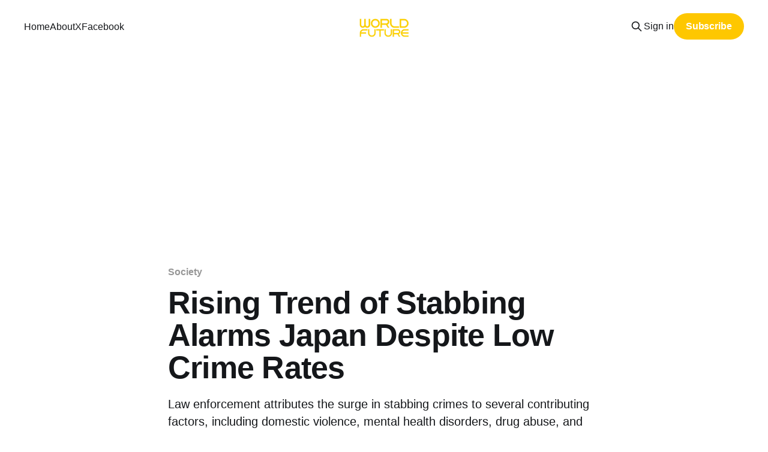

--- FILE ---
content_type: text/html; charset=utf-8
request_url: https://www.worldfuturetv.com/rising-trend-stabbing-alarms-japan/
body_size: 9089
content:
<!DOCTYPE html>
<html lang="en">
<head>

    <title>Rising Trend of Stabbing Alarms Japan Despite Low Crime Rates</title>
    <meta charset="utf-8" />
    <meta http-equiv="X-UA-Compatible" content="IE=edge" />
    <meta name="HandheldFriendly" content="True" />
    <meta name="viewport" content="width=device-width, initial-scale=1.0" />
    
    <link rel="preload" as="style" href="https://www.worldfuturetv.com/assets/built/screen.css?v=1ddcf550de" />
    <link rel="preload" as="script" href="https://www.worldfuturetv.com/assets/built/casper.js?v=1ddcf550de" />

    <link rel="stylesheet" type="text/css" href="https://www.worldfuturetv.com/assets/built/screen.css?v=1ddcf550de" />

    <meta name="description" content="Law enforcement attributes the surge in stabbing crimes to several contributing factors, including domestic violence, mental health disorders, drug abuse, and conflicts among gangs.">
    <link rel="icon" href="https://www.worldfuturetv.com/content/images/size/w256h256/2023/08/wficon.png" type="image/png">
    <link rel="canonical" href="https://www.worldfuturetv.com/rising-trend-stabbing-alarms-japan/">
    <meta name="referrer" content="no-referrer-when-downgrade">
    
    <meta property="og:site_name" content="World Future">
    <meta property="og:type" content="article">
    <meta property="og:title" content="Rising Trend of Stabbing Alarms Japan Despite Low Crime Rates">
    <meta property="og:description" content="Law enforcement attributes the surge in stabbing crimes to several contributing factors, including domestic violence, mental health disorders, drug abuse, and conflicts among gangs.">
    <meta property="og:url" content="https://www.worldfuturetv.com/rising-trend-stabbing-alarms-japan/">
    <meta property="og:image" content="https://www.worldfuturetv.com/content/images/size/w1200/2023/06/Train-Attack.png">
    <meta property="article:published_time" content="2023-06-28T06:36:55.000Z">
    <meta property="article:modified_time" content="2023-06-28T06:36:55.000Z">
    <meta property="article:tag" content="Society">
    <meta property="article:tag" content="Japan crime rate">
    <meta property="article:tag" content="Stabbing in Japan">
    <meta property="article:tag" content="world future">
    
    <meta property="article:publisher" content="https://www.facebook.com/WorldFutureTV">
    <meta property="article:author" content="https://www.facebook.com/KaziFMahmood/">
    <meta name="twitter:card" content="summary_large_image">
    <meta name="twitter:title" content="Rising Trend of Stabbing Alarms Japan Despite Low Crime Rates">
    <meta name="twitter:description" content="Law enforcement attributes the surge in stabbing crimes to several contributing factors, including domestic violence, mental health disorders, drug abuse, and conflicts among gangs.">
    <meta name="twitter:url" content="https://www.worldfuturetv.com/rising-trend-stabbing-alarms-japan/">
    <meta name="twitter:image" content="https://www.worldfuturetv.com/content/images/size/w1200/2023/06/Train-Attack.png">
    <meta name="twitter:label1" content="Written by">
    <meta name="twitter:data1" content="Kazi Mahmood">
    <meta name="twitter:label2" content="Filed under">
    <meta name="twitter:data2" content="Society, Japan crime rate, Stabbing in Japan, world future">
    <meta name="twitter:site" content="@WorldFutureTV">
    <meta name="twitter:creator" content="@kazifmahmood">
    <meta property="og:image:width" content="1200">
    <meta property="og:image:height" content="838">
    
    <script type="application/ld+json">
{
    "@context": "https://schema.org",
    "@type": "Article",
    "publisher": {
        "@type": "Organization",
        "name": "World Future",
        "url": "https://www.worldfuturetv.com/",
        "logo": {
            "@type": "ImageObject",
            "url": "https://www.worldfuturetv.com/content/images/2023/08/logo.png"
        }
    },
    "author": {
        "@type": "Person",
        "name": "Kazi Mahmood",
        "image": {
            "@type": "ImageObject",
            "url": "https://www.worldfuturetv.com/content/images/2023/04/FripkFaaMAEy3o8.jpg",
            "width": 400,
            "height": 400
        },
        "url": "https://www.worldfuturetv.com/author/kazi/",
        "sameAs": [
            "https://latestmalaysia.com",
            "https://www.facebook.com/KaziFMahmood/",
            "https://x.com/kazifmahmood"
        ]
    },
    "headline": "Rising Trend of Stabbing Alarms Japan Despite Low Crime Rates",
    "url": "https://www.worldfuturetv.com/rising-trend-stabbing-alarms-japan/",
    "datePublished": "2023-06-28T06:36:55.000Z",
    "dateModified": "2023-06-28T06:36:55.000Z",
    "image": {
        "@type": "ImageObject",
        "url": "https://www.worldfuturetv.com/content/images/size/w1200/2023/06/Train-Attack.png",
        "width": 1200,
        "height": 838
    },
    "keywords": "Society, Japan crime rate, Stabbing in Japan, world future",
    "description": "Law enforcement attributes the surge in stabbing crimes to several contributing factors, including domestic violence, mental health disorders, drug abuse, and conflicts among gangs.",
    "mainEntityOfPage": "https://www.worldfuturetv.com/rising-trend-stabbing-alarms-japan/"
}
    </script>

    <meta name="generator" content="Ghost 6.13">
    <link rel="alternate" type="application/rss+xml" title="World Future" href="https://www.worldfuturetv.com/rss/">
    <script defer src="https://cdn.jsdelivr.net/ghost/portal@~2.56/umd/portal.min.js" data-i18n="true" data-ghost="https://www.worldfuturetv.com/" data-key="0565a219c7c92db96a51e9751e" data-api="https://worldfuture.ghost.io/ghost/api/content/" data-locale="en" crossorigin="anonymous"></script><style id="gh-members-styles">.gh-post-upgrade-cta-content,
.gh-post-upgrade-cta {
    display: flex;
    flex-direction: column;
    align-items: center;
    font-family: -apple-system, BlinkMacSystemFont, 'Segoe UI', Roboto, Oxygen, Ubuntu, Cantarell, 'Open Sans', 'Helvetica Neue', sans-serif;
    text-align: center;
    width: 100%;
    color: #ffffff;
    font-size: 16px;
}

.gh-post-upgrade-cta-content {
    border-radius: 8px;
    padding: 40px 4vw;
}

.gh-post-upgrade-cta h2 {
    color: #ffffff;
    font-size: 28px;
    letter-spacing: -0.2px;
    margin: 0;
    padding: 0;
}

.gh-post-upgrade-cta p {
    margin: 20px 0 0;
    padding: 0;
}

.gh-post-upgrade-cta small {
    font-size: 16px;
    letter-spacing: -0.2px;
}

.gh-post-upgrade-cta a {
    color: #ffffff;
    cursor: pointer;
    font-weight: 500;
    box-shadow: none;
    text-decoration: underline;
}

.gh-post-upgrade-cta a:hover {
    color: #ffffff;
    opacity: 0.8;
    box-shadow: none;
    text-decoration: underline;
}

.gh-post-upgrade-cta a.gh-btn {
    display: block;
    background: #ffffff;
    text-decoration: none;
    margin: 28px 0 0;
    padding: 8px 18px;
    border-radius: 4px;
    font-size: 16px;
    font-weight: 600;
}

.gh-post-upgrade-cta a.gh-btn:hover {
    opacity: 0.92;
}</style>
    <script defer src="https://cdn.jsdelivr.net/ghost/sodo-search@~1.8/umd/sodo-search.min.js" data-key="0565a219c7c92db96a51e9751e" data-styles="https://cdn.jsdelivr.net/ghost/sodo-search@~1.8/umd/main.css" data-sodo-search="https://worldfuture.ghost.io/" data-locale="en" crossorigin="anonymous"></script>
    
    <link href="https://www.worldfuturetv.com/webmentions/receive/" rel="webmention">
    <script defer src="/public/cards.min.js?v=1ddcf550de"></script>
    <link rel="stylesheet" type="text/css" href="/public/cards.min.css?v=1ddcf550de">
    <script defer src="/public/comment-counts.min.js?v=1ddcf550de" data-ghost-comments-counts-api="https://www.worldfuturetv.com/members/api/comments/counts/"></script>
    <script defer src="/public/member-attribution.min.js?v=1ddcf550de"></script><style>:root {--ghost-accent-color: #fec700;}</style>
    <!-- Google Analytics -->
<script>
(function(i,s,o,g,r,a,m){i['GoogleAnalyticsObject']=r;i[r]=i[r]||function(){
(i[r].q=i[r].q||[]).push(arguments)},i[r].l=1*new Date();a=s.createElement(o),
m=s.getElementsByTagName(o)[0];a.async=1;a.src=g;m.parentNode.insertBefore(a,m)
})(window,document,'script','https://www.google-analytics.com/analytics.js','ga');

ga('create', 'UA-XXXXX-Y', 'auto');
ga('send', 'pageview');
</script>
<!-- End Google Analytics -->

<meta name="google-site-verification" content="B_XoWTk5DEN_oD7HswRm7z3Uk27Zf-SQ9yjVUPD-2t4" />


<!-- Google Tag Manager -->
<script>(function(w,d,s,l,i){w[l]=w[l]||[];w[l].push({'gtm.start':
new Date().getTime(),event:'gtm.js'});var f=d.getElementsByTagName(s)[0],
j=d.createElement(s),dl=l!='dataLayer'?'&l='+l:'';j.async=true;j.src=
'https://www.googletagmanager.com/gtm.js?id='+i+dl;f.parentNode.insertBefore(j,f);
})(window,document,'script','dataLayer','GTM-TSLNGPPG');</script>
<!-- End Google Tag Manager -->


<!-- Google tag (gtag.js) -->
<script async src="https://www.googletagmanager.com/gtag/js?id=UA-101166483-1"></script>
<script>
  window.dataLayer = window.dataLayer || [];
  function gtag(){dataLayer.push(arguments);}
  gtag('js', new Date());

  gtag('config', 'UA-101166483-1');
</script>

<script async src="https://pagead2.googlesyndication.com/pagead/js/adsbygoogle.js?client=ca-pub-5475981771945671"
     crossorigin="anonymous"></script>

</head>
<body class="post-template tag-society tag-hash-johan tag-japan-crime-rate tag-stabbing-in-japan tag-world-future is-head-middle-logo">
<div class="viewport">

    <header id="gh-head" class="gh-head outer">
        <div class="gh-head-inner inner">
            <div class="gh-head-brand">
                <a class="gh-head-logo" href="https://www.worldfuturetv.com">
                        <img src="https://www.worldfuturetv.com/content/images/2023/08/logo.png" alt="World Future">
                </a>
                <button class="gh-search gh-icon-btn" aria-label="Search this site" data-ghost-search><svg xmlns="http://www.w3.org/2000/svg" fill="none" viewBox="0 0 24 24" stroke="currentColor" stroke-width="2" width="20" height="20"><path stroke-linecap="round" stroke-linejoin="round" d="M21 21l-6-6m2-5a7 7 0 11-14 0 7 7 0 0114 0z"></path></svg></button>
                <button class="gh-burger" aria-label="Main Menu"></button>
            </div>

            <nav class="gh-head-menu">
                <ul class="nav">
    <li class="nav-home"><a href="https://www.worldfuturetv.com/">Home</a></li>
    <li class="nav-about"><a href="https://www.worldfuturetv.com/about/">About</a></li>
    <li class="nav-x"><a href="https://x.com/WorldFutureTV">X</a></li>
    <li class="nav-facebook"><a href="/https://www.facebook.com/groups/561611347564615">Facebook</a></li>
</ul>

            </nav>

            <div class="gh-head-actions">
                    <button class="gh-search gh-icon-btn" aria-label="Search this site" data-ghost-search><svg xmlns="http://www.w3.org/2000/svg" fill="none" viewBox="0 0 24 24" stroke="currentColor" stroke-width="2" width="20" height="20"><path stroke-linecap="round" stroke-linejoin="round" d="M21 21l-6-6m2-5a7 7 0 11-14 0 7 7 0 0114 0z"></path></svg></button>
                    <div class="gh-head-members">
                                <a class="gh-head-link" href="#/portal/signin" data-portal="signin">Sign in</a>
                                <a class="gh-head-button" href="#/portal/signup" data-portal="signup">Subscribe</a>
                    </div>
            </div>
        </div>
    </header>

    <div class="site-content">
        



<main id="site-main" class="site-main">
<article class="article post tag-society tag-hash-johan tag-japan-crime-rate tag-stabbing-in-japan tag-world-future ">

    <header class="article-header gh-canvas">

        <div class="article-tag post-card-tags">
                <span class="post-card-primary-tag">
                    <a href="/tag/society/">Society</a>
                </span>
        </div>

        <h1 class="article-title">Rising Trend of Stabbing Alarms Japan Despite Low Crime Rates</h1>

            <p class="article-excerpt">Law enforcement attributes the surge in stabbing crimes to several contributing factors, including domestic violence, mental health disorders, drug abuse, and conflicts among gangs.</p>

        <div class="article-byline">
        <section class="article-byline-content">

            <ul class="author-list instapaper_ignore">
                <li class="author-list-item">
                    <a href="/author/kazi/" class="author-avatar" aria-label="Read more of Kazi Mahmood">
                        <img class="author-profile-image" src="/content/images/size/w100/2023/04/FripkFaaMAEy3o8.jpg" alt="Kazi Mahmood" />
                    </a>
                </li>
            </ul>

            <div class="article-byline-meta">
                <h4 class="author-name"><a href="/author/kazi/">Kazi Mahmood</a></h4>
                <div class="byline-meta-content">
                    <time class="byline-meta-date" datetime="2023-06-28">28 Jun 2023</time>
                        <span class="byline-reading-time"><span class="bull">&bull;</span> 4 min read</span>
                </div>
            </div>

        </section>
        </div>

            <figure class="article-image">
                <img
                    srcset="/content/images/size/w300/2023/06/Train-Attack.png 300w,
                            /content/images/size/w600/2023/06/Train-Attack.png 600w,
                            /content/images/size/w1000/2023/06/Train-Attack.png 1000w,
                            /content/images/size/w2000/2023/06/Train-Attack.png 2000w"
                    sizes="(min-width: 1400px) 1400px, 92vw"
                    src="/content/images/size/w2000/2023/06/Train-Attack.png"
                    alt="Rising Trend of Stabbing Alarms Japan Despite Low Crime Rates"
                />
                    <figcaption><em>An alarming rate of attacks in trains - Photo: <a href="https://commons.wikimedia.org/wiki/File:Keio-Electric-Railway-Kokuryo-Station-03.jpg">Wikipedia</a></em></figcaption>
            </figure>

    </header>

    <section class="gh-content gh-canvas">
        <p>The occurrence of stabbing crimes in Japan presents a significant concern, despite the country's generally low crime rates. Recent data from the police reveals a disturbing trend of escalating violence related to stabbing crimes over the past three years. </p><p>In 2021, the reported incidents of stabbing crimes reached 1,021 cases, resulting in 189 fatalities and 832 injuries. This marked a 12.3% increase compared to the preceding year, which had 909 cases, causing 173 deaths and 736 injuries.</p><p>Law enforcement attributes the surge in stabbing crimes to several contributing factors, including domestic violence, mental health disorders, drug abuse, and conflicts among gangs.</p><figure class="kg-card kg-image-card kg-card-hascaption"><a href="https://www.businessnews.com.my/canon-content-creation-workshop/?ref=worldfuturetv.com"><img src="https://www.worldfuturetv.com/content/images/2023/06/Screenshot-2023-06-28-at-9.53.46-AM.png" class="kg-image" alt loading="lazy" width="1244" height="246" srcset="https://www.worldfuturetv.com/content/images/size/w600/2023/06/Screenshot-2023-06-28-at-9.53.46-AM.png 600w, https://www.worldfuturetv.com/content/images/size/w1000/2023/06/Screenshot-2023-06-28-at-9.53.46-AM.png 1000w, https://www.worldfuturetv.com/content/images/2023/06/Screenshot-2023-06-28-at-9.53.46-AM.png 1244w" sizes="(min-width: 720px) 720px"></a><figcaption><a href="https://www.businessnews.com.my/canon-content-creation-workshop/?ref=worldfuturetv.com">Read The Full Story Here</a></figcaption></figure><h2 id="deteriorating-situation">Deteriorating Situation</h2><p>The situation deteriorated further in 2022, with a surge in stabbing crime cases reaching 1,234, leading to 213 deaths and 1,021 injuries. This represented a 20.9% increase from the previous year and marked the highest number of stabbing crime cases since 2002. </p><p>Authorities attributed this spike to the social and economic repercussions of the COVID-19 pandemic, which heightened stress, anxiety, and frustration within the population. Additionally, the easing of COVID-19 restrictions contributed to an increase in street crime and public disorder.</p><p>In 2023, there was a slight decrease in the number of stabbing crime cases, totaling 1,198, resulting in 207 deaths and 991 injuries. Although this reflected a 2.9% decrease from 2022, it remained higher than the levels observed in 2021 and prior. </p><p>Law enforcement credited this decline to their enhanced measures for prevention and detection, such as increased patrols, surveillance cameras, metal detectors, and public awareness campaigns. However, they cautioned that stabbing crime still posed a serious threat to public safety and security, urging the public to remain vigilant and report any suspicious activities or behaviors.</p><p>Notably, a notable stabbing incident occurred on Halloween day in 2021, capturing widespread attention. Referred to as the Tokyo 'Joker' train case, it involved a violent attack on October 31, 2021, where a man dressed as the Joker character from Batman movies stabbed and wounded 17 passengers on a train in Tokyo.</p><h3 id="stabbing-alarms-japan">Stabbing Alarms Japan</h3><p>Furthermore, he ignited a fire inside the train carriage using lighter fluid, causing panic and smoke among the commuters. The perpetrator, <a href="https://en.wikipedia.org/wiki/October_2021_Tokyo_attack?ref=worldfuturetv.com">Kyota Hattori</a>, a 24-year-old unemployed individual, was apprehended at the scene and faced charges of attempted murder. According to police reports, Hattori confessed to admiring the Joker and expressed a desire to kill multiple individuals and receive the death penalty.</p><figure class="kg-card kg-image-card"><a href="https://www.worldfuturetv.com/"><img src="https://www.worldfuturetv.com/content/images/2023/04/WFlogo.png" class="kg-image" alt="World Future" loading="lazy" width="250" height="100"></a></figure><p><br>  Visit World Future for more foreign news and regional Asean stories</p><p>This incident deeply shocked Japan, a country renowned for its low crime rate and emphasis on safety. It raised concerns about the attacker's motives, mental state, and highlighted issues of social isolation and alienation among certain segments of Japanese society. </p><p>Witnesses described the assailant wearing a vivid outfit, resembling the Joker villain from Batman comics or someone attending a Halloween event. Armed with a knife, he targeted passengers on the Keio Line train, pouring a liquid similar to oil from a plastic bottle and setting it alight, resulting in partial seat damage.</p><p>A witness shared a video on social media, capturing the suspect seated with crossed legs and smoking in one of the train cars, presumably after the attack. The incident took place near Kokuryō station in the western suburbs of Tokyo, aboard an express train bound for Shinjuku, which stands as the world's busiest railway station. </p><h3 id="second-incident-on-a-tokyo-train">Second incident on a Tokyo train</h3><p>Among the victims, a male passenger in his 70s sustained critical injuries after being stabbed in the chest. Sixteen others suffered minor injuries, including smoke inhalation. To escape the flames and smoke, some passengers sought refuge in adjacent carriages or resorted to jumping out of windows. Notably, this attack marked the second knife-related incident on a Tokyo train within three months, following another stabbing in August 2021 that injured ten individuals.</p><p>Another high-profile case involved the assassination of former Prime Minister Shinzo Abe on July 8, 2022, during a campaign speech. The assailant, a gunman, shot Abe at close range and subsequently stabbed three people before being subdued by security personnel. </p><p>The perpetrator, identified as Takashi Yamaguchi, a 32-year-old former member of the Self-Defense Forces who had been discharged due to mental health issues, claimed to act on behalf of a radical group opposing Abe's policies and seeking to overthrow the government.</p><p>These examples serve to highlight that stabbing crimes in Japan are often carried out by individuals who struggle with mental health issues, social isolation, or harbor resentment towards society. Authorities have taken measures to prevent such incidents, including bolstering security measures, providing mental health support, and increasing public awareness.</p><p>In conclusion, Japan's struggle with stabbing crimes presents a serious challenge despite its reputation for safety and low overall crime rates. The alarming trend of increasing violence, fueled by factors such as mental health issues, social isolation, and resentment towards society, has prompted authorities to take action. </p><p>Efforts to enhance security measures, provide mental health support, and raise public awareness have shown some positive impact, resulting in a slight decrease in cases. However, the battle against stabbing crimes continues, emphasizing the need for ongoing vigilance, prevention measures, and support for those at risk in order to ensure public safety and security in Japan.</p>
    </section>

        <section class="article-comments gh-canvas">
            
        <script defer src="https://cdn.jsdelivr.net/ghost/comments-ui@~1.3/umd/comments-ui.min.js" data-locale="en" data-ghost-comments="https://www.worldfuturetv.com/" data-api="https://worldfuture.ghost.io/ghost/api/content/" data-admin="https://worldfuture.ghost.io/ghost/" data-key="0565a219c7c92db96a51e9751e" data-title="null" data-count="true" data-post-id="649b71434598f200010fdeab" data-color-scheme="auto" data-avatar-saturation="60" data-accent-color="#fec700" data-comments-enabled="all" data-publication="World Future" crossorigin="anonymous"></script>
    
        </section>

</article>
</main>




            <aside class="read-more-wrap outer">
                <div class="read-more inner">
                        
<article class="post-card post">

    <a class="post-card-image-link" href="/pravind-living-another-planet-hindu-group-says-go-ground-take-laws-hands-2/">

        <img class="post-card-image"
            srcset="https://images.unsplash.com/photo-1489833143676-e47dff0c3ba5?crop&#x3D;entropy&amp;cs&#x3D;tinysrgb&amp;fit&#x3D;max&amp;fm&#x3D;jpg&amp;ixid&#x3D;M3wxMTc3M3wwfDF8c2VhcmNofDIyfHxtYXVyaXRpdXN8ZW58MHx8fHwxNzE0NjE3NjI5fDA&amp;ixlib&#x3D;rb-4.0.3&amp;q&#x3D;80&amp;w&#x3D;300 300w,
                    https://images.unsplash.com/photo-1489833143676-e47dff0c3ba5?crop&#x3D;entropy&amp;cs&#x3D;tinysrgb&amp;fit&#x3D;max&amp;fm&#x3D;jpg&amp;ixid&#x3D;M3wxMTc3M3wwfDF8c2VhcmNofDIyfHxtYXVyaXRpdXN8ZW58MHx8fHwxNzE0NjE3NjI5fDA&amp;ixlib&#x3D;rb-4.0.3&amp;q&#x3D;80&amp;w&#x3D;600 600w,
                    https://images.unsplash.com/photo-1489833143676-e47dff0c3ba5?crop&#x3D;entropy&amp;cs&#x3D;tinysrgb&amp;fit&#x3D;max&amp;fm&#x3D;jpg&amp;ixid&#x3D;M3wxMTc3M3wwfDF8c2VhcmNofDIyfHxtYXVyaXRpdXN8ZW58MHx8fHwxNzE0NjE3NjI5fDA&amp;ixlib&#x3D;rb-4.0.3&amp;q&#x3D;80&amp;w&#x3D;1000 1000w,
                    https://images.unsplash.com/photo-1489833143676-e47dff0c3ba5?crop&#x3D;entropy&amp;cs&#x3D;tinysrgb&amp;fit&#x3D;max&amp;fm&#x3D;jpg&amp;ixid&#x3D;M3wxMTc3M3wwfDF8c2VhcmNofDIyfHxtYXVyaXRpdXN8ZW58MHx8fHwxNzE0NjE3NjI5fDA&amp;ixlib&#x3D;rb-4.0.3&amp;q&#x3D;80&amp;w&#x3D;2000 2000w"
            sizes="(max-width: 1000px) 400px, 800px"
            src="https://images.unsplash.com/photo-1489833143676-e47dff0c3ba5?crop&#x3D;entropy&amp;cs&#x3D;tinysrgb&amp;fit&#x3D;max&amp;fm&#x3D;jpg&amp;ixid&#x3D;M3wxMTc3M3wwfDF8c2VhcmNofDIyfHxtYXVyaXRpdXN8ZW58MHx8fHwxNzE0NjE3NjI5fDA&amp;ixlib&#x3D;rb-4.0.3&amp;q&#x3D;80&amp;w&#x3D;600"
            alt="Mauritius"
            loading="lazy"
        />


    </a>

    <div class="post-card-content">

        <a class="post-card-content-link" href="/pravind-living-another-planet-hindu-group-says-go-ground-take-laws-hands-2/">
            <header class="post-card-header">
                <div class="post-card-tags">
                </div>
                <h2 class="post-card-title">
                    Is Pravind living on another planet: Hindu group to take laws into its hands
                </h2>
            </header>
                <div class="post-card-excerpt">Social media comments from people of various religious beliefs  in Mauritius are pointing out to the fact that neither Muslims nor Christians would deface a Hindu religious icon with ‘chicken’.</div>
        </a>

        <footer class="post-card-meta">
            <time class="post-card-meta-date" datetime="2026-01-18">18 Jan 2026</time>
                <span class="post-card-meta-length">3 min read</span>
                <script
    data-ghost-comment-count="6632fcaf914ae80001bacb03"
    data-ghost-comment-count-empty=""
    data-ghost-comment-count-singular="comment"
    data-ghost-comment-count-plural="comments"
    data-ghost-comment-count-tag="span"
    data-ghost-comment-count-class-name=""
    data-ghost-comment-count-autowrap="true"
>
</script>
        </footer>

    </div>

</article>
                        
<article class="post-card post">

    <a class="post-card-image-link" href="/anwar-coalition-strategymadani/">

        <img class="post-card-image"
            srcset="/content/images/size/w300/2026/01/IMG_0694.jpeg 300w,
                    /content/images/size/w600/2026/01/IMG_0694.jpeg 600w,
                    /content/images/size/w1000/2026/01/IMG_0694.jpeg 1000w,
                    /content/images/size/w2000/2026/01/IMG_0694.jpeg 2000w"
            sizes="(max-width: 1000px) 400px, 800px"
            src="/content/images/size/w600/2026/01/IMG_0694.jpeg"
            alt="Politics"
            loading="lazy"
        />


    </a>

    <div class="post-card-content">

        <a class="post-card-content-link" href="/anwar-coalition-strategymadani/">
            <header class="post-card-header">
                <div class="post-card-tags">
                </div>
                <h2 class="post-card-title">
                    Anwar Ibrahim&#x27;s Coalition Strategy: Keep Madani Alive. But At What Cost?
                </h2>
            </header>
                <div class="post-card-excerpt">Despite apparent stability, vulnerabilities persist: coalition compromises risk alienating PH&#39;s base, UMNO unrest could escalate (especially post its March 2026 assembly)</div>
        </a>

        <footer class="post-card-meta">
            <time class="post-card-meta-date" datetime="2026-01-16">16 Jan 2026</time>
                <span class="post-card-meta-length">2 min read</span>
                <script
    data-ghost-comment-count="6960fa7b9c27220001594242"
    data-ghost-comment-count-empty=""
    data-ghost-comment-count-singular="comment"
    data-ghost-comment-count-plural="comments"
    data-ghost-comment-count-tag="span"
    data-ghost-comment-count-class-name=""
    data-ghost-comment-count-autowrap="true"
>
</script>
        </footer>

    </div>

</article>
                        
<article class="post-card post featured">

    <a class="post-card-image-link" href="/pas-bersatu-civil-war/">

        <img class="post-card-image"
            srcset="/content/images/size/w300/2026/01/PHOTO-2026-01-11-07-18-54.jpg 300w,
                    /content/images/size/w600/2026/01/PHOTO-2026-01-11-07-18-54.jpg 600w,
                    /content/images/size/w1000/2026/01/PHOTO-2026-01-11-07-18-54.jpg 1000w,
                    /content/images/size/w2000/2026/01/PHOTO-2026-01-11-07-18-54.jpg 2000w"
            sizes="(max-width: 1000px) 400px, 800px"
            src="/content/images/size/w600/2026/01/PHOTO-2026-01-11-07-18-54.jpg"
            alt="Politics"
            loading="lazy"
        />


    </a>

    <div class="post-card-content">

        <a class="post-card-content-link" href="/pas-bersatu-civil-war/">
            <header class="post-card-header">
                <div class="post-card-tags">
                        <span class="post-card-featured"><svg width="16" height="17" viewBox="0 0 16 17" fill="none" xmlns="http://www.w3.org/2000/svg">
    <path d="M4.49365 4.58752C3.53115 6.03752 2.74365 7.70002 2.74365 9.25002C2.74365 10.6424 3.29678 11.9778 4.28134 12.9623C5.26591 13.9469 6.60127 14.5 7.99365 14.5C9.38604 14.5 10.7214 13.9469 11.706 12.9623C12.6905 11.9778 13.2437 10.6424 13.2437 9.25002C13.2437 6.00002 10.9937 3.50002 9.16865 1.68127L6.99365 6.25002L4.49365 4.58752Z" stroke="currentColor" stroke-width="2" stroke-linecap="round" stroke-linejoin="round"></path>
</svg> Featured</span>
                </div>
                <h2 class="post-card-title">
                    PAS vs Bersatu Civil War Hands Anwar a Lifeline... But Najib&#x27;s Jail Term Could Snap It
                </h2>
            </header>
                <div class="post-card-excerpt">There is a need to understand the shadows at play — the betrayals are real, the agendas hidden, and Anwar&#39;s pragmatism masterful...but a week is always too long in politics</div>
        </a>

        <footer class="post-card-meta">
            <time class="post-card-meta-date" datetime="2026-01-11">11 Jan 2026</time>
                <span class="post-card-meta-length">4 min read</span>
                <script
    data-ghost-comment-count="6960fbb89c27220001594257"
    data-ghost-comment-count-empty=""
    data-ghost-comment-count-singular="comment"
    data-ghost-comment-count-plural="comments"
    data-ghost-comment-count-tag="span"
    data-ghost-comment-count-class-name=""
    data-ghost-comment-count-autowrap="true"
>
</script>
        </footer>

    </div>

</article>
                </div>
            </aside>



    </div>

    <footer class="site-footer outer">
        <div class="inner">
            <section class="copyright"><a href="https://www.worldfuturetv.com">World Future</a> &copy; 2026</section>
            <nav class="site-footer-nav">
                <ul class="nav">
    <li class="nav-sign-up"><a href="#/portal/">Sign up</a></li>
</ul>

            </nav>
            <div class="gh-powered-by"><a href="https://ghost.org/" target="_blank" rel="noopener">Powered by Ghost</a></div>
        </div>
    </footer>

</div>

    <div class="pswp" tabindex="-1" role="dialog" aria-hidden="true">
    <div class="pswp__bg"></div>

    <div class="pswp__scroll-wrap">
        <div class="pswp__container">
            <div class="pswp__item"></div>
            <div class="pswp__item"></div>
            <div class="pswp__item"></div>
        </div>

        <div class="pswp__ui pswp__ui--hidden">
            <div class="pswp__top-bar">
                <div class="pswp__counter"></div>

                <button class="pswp__button pswp__button--close" title="Close (Esc)"></button>
                <button class="pswp__button pswp__button--share" title="Share"></button>
                <button class="pswp__button pswp__button--fs" title="Toggle fullscreen"></button>
                <button class="pswp__button pswp__button--zoom" title="Zoom in/out"></button>

                <div class="pswp__preloader">
                    <div class="pswp__preloader__icn">
                        <div class="pswp__preloader__cut">
                            <div class="pswp__preloader__donut"></div>
                        </div>
                    </div>
                </div>
            </div>

            <div class="pswp__share-modal pswp__share-modal--hidden pswp__single-tap">
                <div class="pswp__share-tooltip"></div>
            </div>

            <button class="pswp__button pswp__button--arrow--left" title="Previous (arrow left)"></button>
            <button class="pswp__button pswp__button--arrow--right" title="Next (arrow right)"></button>

            <div class="pswp__caption">
                <div class="pswp__caption__center"></div>
            </div>
        </div>
    </div>
</div>
<script
    src="https://code.jquery.com/jquery-3.5.1.min.js"
    integrity="sha256-9/aliU8dGd2tb6OSsuzixeV4y/faTqgFtohetphbbj0="
    crossorigin="anonymous">
</script>
<script src="https://www.worldfuturetv.com/assets/built/casper.js?v=1ddcf550de"></script>
<script>
$(document).ready(function () {
    // Mobile Menu Trigger
    $('.gh-burger').click(function () {
        $('body').toggleClass('gh-head-open');
    });
    // FitVids - Makes video embeds responsive
    $(".gh-content").fitVids();
});
</script>

<!-- Google Tag Manager (noscript) -->
<noscript><iframe src="https://www.googletagmanager.com/ns.html?id=GTM-TSLNGPPG"
height="0" width="0" style="display:none;visibility:hidden"></iframe></noscript>
<!-- End Google Tag Manager (noscript) -->

</body>
</html>


--- FILE ---
content_type: text/html; charset=utf-8
request_url: https://www.google.com/recaptcha/api2/aframe
body_size: 268
content:
<!DOCTYPE HTML><html><head><meta http-equiv="content-type" content="text/html; charset=UTF-8"></head><body><script nonce="S315mYEnB5CY9BxK9psWRw">/** Anti-fraud and anti-abuse applications only. See google.com/recaptcha */ try{var clients={'sodar':'https://pagead2.googlesyndication.com/pagead/sodar?'};window.addEventListener("message",function(a){try{if(a.source===window.parent){var b=JSON.parse(a.data);var c=clients[b['id']];if(c){var d=document.createElement('img');d.src=c+b['params']+'&rc='+(localStorage.getItem("rc::a")?sessionStorage.getItem("rc::b"):"");window.document.body.appendChild(d);sessionStorage.setItem("rc::e",parseInt(sessionStorage.getItem("rc::e")||0)+1);localStorage.setItem("rc::h",'1769029135172');}}}catch(b){}});window.parent.postMessage("_grecaptcha_ready", "*");}catch(b){}</script></body></html>